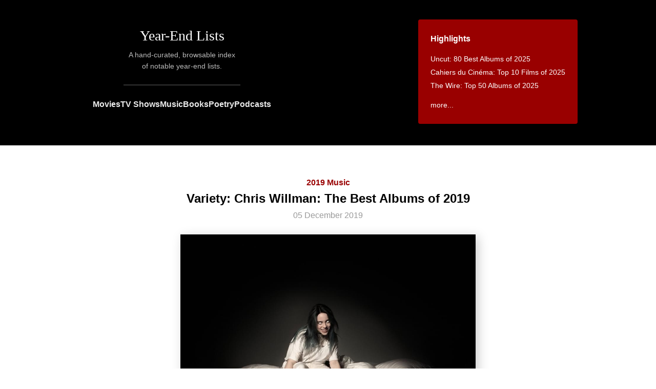

--- FILE ---
content_type: text/html; charset=utf-8
request_url: https://www.yearendlists.com/2019/chris-willman-the-best-albums-of-2019
body_size: 8950
content:
<!DOCTYPE html>
<html>
<head>
<title>
Variety: Chris Willman: The Best Albums of 2019 -
Year-End Lists
</title>
<link rel="stylesheet" href="/assets/application-5754b8bcd0f9757092ca7cf3f60df4c0074c4a04f61bfcd7bf92900597a3ee16.css" media="all" />
<script src="/assets/application-91763e6ad78bb2a101cf81fc2942d570b7a9ca1455c252a5a481cc8aed8cc345.js"></script>
<meta name="csrf-param" content="authenticity_token" />
<meta name="csrf-token" content="HaX6oC4cc9VCkLqlhseyo4ZMIuQTN_vMggjJUdRX8X-nSQxnRBWf2gDR5ILyCjCqFaw8MCrKzEXvsksaDlsSZw" />
<meta content='A hand-curated, browsable index of notable year-end lists.' name='description'>
<meta content='en-us' http-equiv='content-language'>
<meta content='width=device-width, initial-scale=1.0' name='viewport'>
<link href='https://www.yearendlists.com/2019/chris-willman-the-best-albums-of-2019' rel='canonical'>
<link href='//dwm2h4cishyoi.cloudfront.net/images/favicon-v2.png' rel='icon'>
<link href='/feed' rel='alternate' title='Everything' type='application/rss+xml'>
<link href='/category/2019-movies.rss' rel='alternate' title='Movies' type='application/rss+xml'>
<link href='/category/2019-tvshows.rss' rel='alternate' title='TV Shows' type='application/rss+xml'>
<link href='/category/2019-albums.rss' rel='alternate' title='Music' type='application/rss+xml'>
<link href='/category/2019-books.rss' rel='alternate' title='Books' type='application/rss+xml'>
<link href='/category/2019-poetry.rss' rel='alternate' title='Poetry' type='application/rss+xml'>
<link href='/category/2019-podcasts.rss' rel='alternate' title='Podcasts' type='application/rss+xml'>
<meta content='summary_large_image' name='twitter:card'>
<meta content='@yearendlists' name='twitter:site'>
<meta content='Variety: Chris Willman: The Best Albums of 2019' name='twitter:title'>
<meta content='https://dwm2h4cishyoi.cloudfront.net/images/2019/12/the-highwomen.jpg' name='twitter:image'>

<meta content='Variety: Chris Willman: The Best Albums of 2019' property='og:title'>
<meta content='article' property='og:type'>
<meta content='https://www.yearendlists.com/2019/chris-willman-the-best-albums-of-2019' property='og:url'>
<meta content='Chris Willman: The Best Albums of 2019, as published by Variety' property='og:description'>
<meta content='2019-12-05T19:10:00-06:00' property='article:published_time'>
<meta content='2025-12-23T16:12:03-06:00' property='article:modified_time'>
<meta content='2019 Music' property='article:section'>
<meta content='https://dwm2h4cishyoi.cloudfront.net/images/2019/12/the-highwomen.jpg' property='og:image'>

</head>
<body>
<div class='header'>
<div class='main-title'>
<h1><a href="/">Year-End Lists</a></h1>
<div class='description'>
A hand-curated, browsable index
<br>
of notable year-end lists.
</div>
<hr>
<div class='category-nav'>
<a href="/category/movies">Movies</a>
<a href="/category/tvshows">TV Shows</a>
<a href="/category/albums">Music</a>
<a href="/category/books">Books</a>
<a href="/category/poetry">Poetry</a>
<a href="/category/podcasts">Podcasts</a>
</div>
</div>
<div class='main-nav-container'>
<div class='main-nav'>
<h3>Highlights</h3>
<ul style='margin-bottom: 0'>
<li><a href="/2025/uncut-80-best-albums-of-2025">Uncut: 80 Best Albums of 2025</a></li>
<li><a href="/2025/cahiers-du-cinema-top-10-films-of-2025">Cahiers du Cinéma: Top 10 Films of 2025</a></li>
<li><a href="/2025/the-wire-top-50-albums-of-2025">The Wire: Top 50 Albums of 2025</a></li>

<li style='margin-top: 12px'>
<a href='#trending'>more...</a>
</li>
</ul>
</div>
</div>
</div>
<div class='content' id='content-posts-show'>
<div class='post'>
<div class='post-header'>
<div class='category'>
<a href="/category/2019-albums">2019 Music</a>
</div>
<h2>Variety: Chris Willman: The Best Albums of 2019</h2>
<h3>
<div class='published'>
05 December 2019
</div>
</h3>
<a href="/albums/when-we-all-fall-asleep-where-do-we-go-0e121f5d-263c-41ba-b3eb-f740bd20c07d"><img class="hero" width="1000" height="1000" style="--r: 1000/1000" src="//dwm2h4cishyoi.cloudfront.net/images/2019/06/Billie-Eilish-When-We-All-Fall-Asleep-Where-Do-We-Go.jpg" alt="When We All Fall Asleep, Where Do We Go? - Billie Eilish" /></a>
</div>
<div class='post-body'>
<p><a href="/list_authors/chris-willman-c4817880-c038-4a0c-ba20-56469ebf779d">Chris Willman</a>: <a href="https://variety.com/feature/best-albums-2019-taylor-swift-billie-eilish-1203423079/" class="post_title">The Best Albums of 2019</a>, as published by <a href="/list_publishers/variety-569bf305-27ec-4929-81de-b31b537051ca"><em>Variety</em></a></p>
<p>
[see also
<a href="/2025/chris-willman-the-best-albums-of-2025">2025</a> &bull; <a href="/2024/chris-willman-the-best-albums-of-2024">2024</a> &bull; <a href="/2023/chris-willman-the-best-albums-of-2023">2023</a> &bull; <a href="/2022/chris-willman-the-best-albums-of-2022">2022</a> &bull; <a href="/2021/chris-willman-the-best-albums-of-2021">2021</a> &bull; <a href="/2020/chris-willman-the-best-albums-of-2020">2020</a> &bull; <a href="/2010s/chris-willman-the-best-albums-of-the-2010s">2010s</a> &bull; <a href="/2018/chris-willman-20-best-albums-of-2018">2018</a>]

</p>

  <ol>

<li value='1'>
<div class='book-title'><a href="/albums/lover-9d783d18-86e8-4207-b1ad-99aaeae96afb">Lover</a></div>
<div class='book-author'><a href="/artists/taylor-swift-4a348be5-7ba7-40df-afd3-1f382ad0034b">Taylor Swift</a></div>

</li>
<li value='1'>
<div class='book-title'><a href="/albums/when-we-all-fall-asleep-where-do-we-go-0e121f5d-263c-41ba-b3eb-f740bd20c07d">When We All Fall Asleep, Where Do We Go?</a></div>
<div class='book-author'><a href="/artists/billie-eilish-2449bad4-2f34-4efc-9c17-c1624d4d21ef">Billie Eilish</a></div>

</li>
<li value='1'>
<div class='book-title'><a href="/albums/the-highwomen-58579e09-4bcb-42dc-b3e8-1a52e7ae2b1c">The Highwomen</a></div>
<div class='book-author'><a href="/artists/the-highwomen-0d649505-23e5-4a15-afd3-bf2a8a5e6b8c">The Highwomen</a></div>

</li>
<li value='4'>
<div class='book-title'><a href="/albums/help-us-stranger-f49e5185-23bb-4f0f-b659-35860f09bb53">Help Us Stranger</a></div>
<div class='book-author'><a href="/artists/the-raconteurs-f8c8afb3-835c-4356-a5c7-20f5687cb272">The Raconteurs</a></div>

</li>
<li value='5'>
<div class='book-title'><a href="/albums/in-the-morse-code-of-brake-lights-b7d4e44f-000f-4600-a8ed-610034b02d3a">In the Morse Code of Brake Lights</a></div>
<div class='book-author'><a href="/artists/the-new-pornographers-7dc4969d-c238-4d39-85ac-91e3964ab547">The New Pornographers</a></div>

</li>
<li value='6'>
<div class='book-title'><a href="/albums/thanks-for-the-dance-214620c5-dbee-4b91-a678-d4d28f47f1ef">Thanks for the Dance</a></div>
<div class='book-author'><a href="/artists/leonard-cohen-81c5eb4f-e369-445c-9493-a25cca18ddaa">Leonard Cohen</a></div>

</li>
<li value='7'>
<div class='book-title'><a href="/albums/girl-22dec785-4ecb-44c1-a6e7-9f5aacf5a65e">GIRL</a></div>
<div class='book-author'><a href="/artists/maren-morris-a1e09faa-3a7d-4958-8f22-77d306b5a6bd">Maren Morris</a></div>

</li>
<li value='8'>
<div class='book-title'><a href="/albums/walk-through-fire-f7b41445-d971-4a22-be80-87a7276c929d">Walk Through Fire</a></div>
<div class='book-author'><a href="/artists/yola-91fb9992-b820-43c2-90bc-3b3268e82408">Yola</a></div>

</li>
<li value='9'>
<div class='book-title'><a href="/albums/thank-u-next-9b30fedc-9f58-4e04-84fe-643c61e64f21">thank u, next</a></div>
<div class='book-author'><a href="/artists/ariana-grande-96f11201-0444-49e2-ace9-116d0b13a31c">Ariana Grande</a></div>

</li>
<li value='10'>
<div class='book-title'><a href="/albums/amidst-the-chaos-74f813b4-b722-466b-a9c8-0915312a447f">Amidst the Chaos</a></div>
<div class='book-author'><a href="/artists/sara-bareilles-e234f1a0-cb92-404d-afae-df3eabc8ab1d">Sara Bareilles</a></div>

</li>


  </ol>
  <h3>Not to mention</h3>

  <ul>

<li value='1'>
<div class='book-title'><a href="/albums/western-stars-f52bfd43-973f-46a0-8f41-79deff2fd48b">Western Stars</a></div>
<div class='book-author'><a href="/artists/bruce-springsteen-5c528886-4fd3-4539-94a4-da086f9b48ba">Bruce Springsteen</a></div>

</li>
<li value='2'>
<div class='book-title'><a href="/albums/while-i-m-livin-40272026-f27c-4956-95eb-0eab4c2a4460">While I&#39;m Livin&#39;</a></div>
<div class='book-author'><a href="/artists/tanya-tucker-3019d9fe-9375-4760-b002-30bca09d9981">Tanya Tucker</a></div>

</li>
<li value='3'>
<div class='book-title'><a href="/albums/father-of-the-bride-f82d883a-4520-4872-a3f0-b20c378da7ab">Father of the Bride</a></div>
<div class='book-author'><a href="/artists/vampire-weekend-e19ded9e-5859-4926-bc26-8cd13ba08b82">Vampire Weekend</a></div>

</li>
<li value='4'>
<div class='book-title'><a href="/albums/there-is-no-other-762f1952-9e67-4f6a-be2c-abdf43053fd2">there is no Other</a></div>
<div class='book-author'><a href="/artists/rhiannon-giddens-with-francesco-turrisi-c33b4f74-92b7-4a78-8165-1d68f5ed61de">Rhiannon Giddens with Francesco Turrisi</a></div>

</li>
<li value='5'>
<div class='book-title'><a href="/albums/norman-fucking-rockwell-cd679090-6e7e-4f81-b8f4-974fb0ded8e9">Norman Fucking Rockwell!</a></div>
<div class='book-author'><a href="/artists/lana-del-rey-ac4a2671-a7e1-4b77-961c-44b38516a682">Lana Del Rey</a></div>

</li>
<li value='6'>
<div class='book-title'><a href="/albums/front-porch-6d7aab9a-44b8-4976-9b1a-3268b35bbbb7">Front Porch</a></div>
<div class='book-author'><a href="/artists/joy-williams-4c30d497-bac3-44b2-96e8-f07359d1c137">Joy Williams</a></div>

</li>
<li value='7'>
<div class='book-title'><a href="/albums/on-the-line-ab520a6c-f784-4bae-bba1-074aa11b7632">On the Line</a></div>
<div class='book-author'><a href="/artists/jenny-lewis-189390f9-8e04-43f9-a7fc-235be6bd2b26">Jenny Lewis</a></div>

</li>
<li value='8'>
<div class='book-title'><a href="/albums/blood-0cc179fa-044f-4fe4-9da3-950387e25b80">Blood</a></div>
<div class='book-author'><a href="/artists/allison-moorer-284ed670-f0f7-4e8f-9c1d-14ceac34642b">Allison Moorer</a></div>

</li>
<li value='9'>
<div class='book-title'><a href="/albums/this-land-49c7e8d5-59fb-4012-9e41-3df6fe4a388f">This Land</a></div>
<div class='book-author'><a href="/artists/gary-clark-jr-d4b30648-4006-411a-9160-e9147af9dc99">Gary Clark Jr.</a></div>

</li>
<li value='10'>
<div class='book-title'><a href="/albums/gold-past-life-e64ca141-1e94-41b9-9964-c23c789dac8e">Gold Past Life</a></div>
<div class='book-author'><a href="/artists/fruit-bats-b7624c2d-d272-4b57-9e7f-04de6675d9eb">Fruit Bats</a></div>

</li>
<li value='11'>
<div class='book-title'><a href="/albums/wildcard-f2d403a3-05ee-49de-9c65-326658481abc">Wildcard</a></div>
<div class='book-author'><a href="/artists/miranda-lambert-5c9c0264-bc21-4a25-9f86-761ea5516a9c">Miranda Lambert</a></div>

</li>
<li value='12'>
<div class='book-title'><a href="/albums/legacy-legacy-b5058705-46a4-4811-86f1-89f25996ad34">LEGACY! LEGACY!</a></div>
<div class='book-author'><a href="/artists/jamila-woods-42d840a4-4a46-4ebb-8de1-2b7caf998f01">Jamila Woods</a></div>

</li>
<li value='13'>
<div class='book-title'><a href="/albums/texas-d62d0d06-6a28-43f4-8497-66f10040ff35">TEXAS</a></div>
<div class='book-author'><a href="/artists/rodney-crowell-6a034d60-ab8d-4079-8589-2a5f190514fc">Rodney Crowell</a></div>

</li>
<li value='14'>
<div class='book-title'><a href="/albums/open-book-a244df1b-a80b-4ac3-a3ed-2faab1e3ec73">Open Book</a></div>
<div class='book-author'><a href="/artists/kalie-shorr-92b3f049-2098-4c3c-ba13-e98e981dfabd">Kalie Shorr</a></div>

</li>
<li value='15'>
<div class='book-title'><a href="/albums/igor-2e92b989-65f2-40ea-98b1-e6a35c12d989">IGOR</a></div>
<div class='book-author'><a href="/artists/tyler-the-creator-c7ef3e19-4e4e-40db-93cf-d597f0faec73">Tyler, The Creator</a></div>

</li>
<li value='16'>
<div class='book-title'><a href="/albums/threads-9b3dc47b-e5c5-4195-a526-c4e77d81f254">Threads</a></div>
<div class='book-author'><a href="/artists/sheryl-crow-4caaec2d-2373-4938-87e7-07042cf8d3df">Sheryl Crow</a></div>

</li>
<li value='17'>
<div class='book-title'><a href="/albums/let-it-roll-6ecfc186-0958-4795-9ec4-09222c04efd7">Let It Roll</a></div>
<div class='book-author'><a href="/artists/midland-db44c68f-58dc-406b-91f8-80837b991bd0">Midland</a></div>

</li>
<li value='18'>
<div class='book-title'><a href="/albums/heard-it-in-a-past-life-eec72f42-c35f-4310-bad8-ebe576983f70">Heard It In A Past Life</a></div>
<div class='book-author'><a href="/artists/maggie-rogers-75cb1b17-ddf0-4f04-b2d4-f62ac6cda5e1">Maggie Rogers</a></div>

</li>


  </ul>

</div>
</div>


</div>
<div class='footer'>
<div class='columns'>
<div class='left'>
<h3>Recent Lists</h3>
<ul><li><a href="/2025/nick-schager-the-10-best-movies-of-2025">Daily Beast: Nick Schager: The 10 Best Movies of 2025</a></li>
<li><a href="/2025/a-a-dowd-the-best-films-of-2025">A.A. Dowd: The Best Films of 2025</a></li>
<li><a href="/2025/david-ehrlich-the-25-best-films-of-2025">David Ehrlich: The 25 Best Films of 2025</a></li>
<li><a href="/2025/fighting-in-the-war-room-top-tens-2025">Fighting in the War Room: Top Tens 2025</a></li>
<li><a href="/2025/katey-rich-top-ten-films-of-2025">Fighting in the War Room: Katey Rich: Top Ten Films of 2025</a></li>
<li><a href="/2025/matt-patches-top-ten-films-of-2025">Fighting in the War Room: Matt Patches: Top Ten Films of 2025</a></li>
<li><a href="/2025/dave-gonzalez-top-ten-films-of-2025">Fighting in the War Room: Dave Gonzalez: Top Ten Films of 2025</a></li>
<li><a href="/2025/jonathan-rosenbaum-best-films-of-2025">La Internacional Cinéfila Poll: Jonathan Rosenbaum: Best Films of 2025</a></li>
<li><a href="/2025/justine-smith-best-films-of-2025">Cult MTL: Justine Smith: Best Films of 2025</a></li>
<li><a href="/2025/obscure-sound-best-albums-of-2025">Obscure Sound: Best Albums of 2025</a></li>
<li><a href="/2025/spectrum-culture-top-20-albums-of-2025">Spectrum Culture: Top 20 Albums of 2025</a></li>
<li><a href="/2025/spectrum-culture-best-films-of-2025">Spectrum Culture: Best Films of 2025</a></li>
<li><a href="/2025/benoit-rouilly-best-films-of-2025">Benoit Rouilly: Best Films of 2025</a></li>
<li><a href="/2025/reverse-shot-best-films-of-2025">Reverse Shot: Best Films of 2025</a></li>
<li><a href="/2025/clash-albums-of-the-year-2025">Clash: Albums of the Year 2025</a></li>
<li><a href="/2025/nicole-brenez-best-movies-of-2025">La Internacional Cinéfila Poll: Nicole Brenez: Best Movies of 2025</a></li>
<li><a href="/2025/la-internacional-cinefila-poll-best-movies-of-2025">La Internacional Cinéfila Poll: Best Movies of 2025</a></li>
<li><a href="/2025/under-the-radar-top-100-albums-of-2025">Under the Radar: Top 100 Albums of 2025</a></li>
<li><a href="/2025/scott-tobias-the-best-films-of-2025">The Reveal: Scott Tobias: The Best Films of 2025</a></li>
<li><a href="/2025/grace-robins-somerville-favorite-albums-of-2025">Grace Robins-Somerville: Favorite Albums of 2025</a></li>
<li><a href="/2025/hazel-cills-10-favorite-new-albums-of-2025">Hazel Cills: 10 Favorite New Albums of 2025</a></li>
<li><a href="/2025/clemence-poles-farhang-top-ten-albums-of-2025">Clémence Polès Farhang: Top Ten Albums of 2025</a></li>
<li><a href="/2025/clemence-poles-farhang-top-ten-films-of-2025">Clémence Polès Farhang: Top Ten Films of 2025</a></li>
<li><a href="/2025/brad-luen-45-favorite-albums-of-my-2025">Brad Luen: 45 Favorite Albums of My 2025</a></li>
<li><a href="/2025/keith-phipps-the-best-films-of-2025">The Reveal: Keith Phipps: The Best Films of 2025</a></li>
<li><a href="/2025/josh-terry-the-100-best-albums-of-2025">Josh Terry: The 100 Best Albums of 2025</a></li>
<li><a href="/2025/in-review-online-best-films-of-2025">In Review Online: Best Films of 2025</a></li>
<li><a href="/2025/sam-franzini-the-best-books-of-2025">Our Culture: Sam Franzini: The Best Books of 2025</a></li>
<li><a href="/2025/steve-erickson-top-10-movies-of-2025">GCN: Steve Erickson: Top 10 Movies of 2025</a></li>
<li><a href="/2025/austin-noto-moniz-favorite-films-of-2025">Austin Noto-Moniz: Favorite Films of 2025</a></li>
<li><a href="/2025/kelsie-herzog-my-favorite-albums-of-2025">The Yellow Button: Kelsie Herzog: My Favorite Albums of 2025</a></li>
<li><a href="/2025/jordan-ruimy-15-best-films-of-2025">World of Reel: Jordan Ruimy: 15 Best Films of 2025</a></li>
<li><a href="/2025/wendy-ide-the-best-films-of-2025">Observer: Wendy Ide: The Best Films of 2025</a></li>
<li><a href="/2025/tone-glow-favorite-albums-of-2025">Tone Glow: Favorite Albums of 2025</a></li>
<li><a href="/2025/ty-burr-the-best-movies-of-2025">Ty Burr: The Best Movies of 2025</a></li>
<li><a href="/2025/new-statesman-tv-shows-of-the-year-2025">New Statesman: TV Shows of the Year 2025</a></li>
<li><a href="/2025/new-statesman-films-of-the-year-2025">New Statesman: Films of the Year 2025</a></li>
<li><a href="/2025/new-statesman-albums-of-the-year-2025">New Statesman: Albums of the Year 2025</a></li>
<li><a href="/2025/mark-kermode-best-films-of-2025">Mark Kermode: Best Films of 2025</a></li>
<li><a href="/2025/sean-fennessey-best-films-of-2025">Sean Fennessey: Best Films of 2025</a></li>
<li><a href="/2025/mike-d-angelo-top-ten-films-of-2025">Mike D’Angelo: Top Ten Films of 2025</a></li>
<li><a href="/2025/michael-sicinski-ten-experimental-films-that-defined-2025">Michael Sicinski: Ten Experimental Films That Defined 2025</a></li>
<li><a href="/2025/passerby-best-television-of-2025">Passerby: Best Television of 2025</a></li>
<li><a href="/2025/passerby-best-albums-of-2025">Passerby: Best Albums of 2025</a></li>
<li><a href="/2025/passerby-best-books-of-2025">Passerby: Best Books of 2025</a></li>
<li><a href="/2025/passerby-best-films-of-2025">Passerby: Best Films of 2025</a></li>
<li><a href="/2025/dan-deluca-best-pop-music-albums-of-2025">The Philadelphia Inquirer: Dan DeLuca: Best Pop Music Albums of 2025</a></li>
<li><a href="/2025/jordan-cronk-top-30-albums-of-2025">Jordan Cronk: Top 30 Albums of 2025</a></li>
<li><a href="/2025/victor-morton-top-10-films-of-2025">Victor Morton: Top 10 Films of 2025</a></li>
<li><a href="/2025/entertainment-weekly-the-10-best-movies-of-2025">Entertainment Weekly: The 10 Best Movies of 2025</a></li>
<li><a href="/2025/michael-phillips-top-10-films-of-2025">Filmspotting: Michael Phillips: Top 10 Films of 2025</a></li>
<li><a href="/2025/josh-larsen-top-10-films-of-2025">Filmspotting: Josh Larsen: Top 10 Films of 2025</a></li>
<li><a href="/2025/adam-kempenaar-top-10-films-of-2025">Filmspotting: Adam Kempenaar: Top 10 Films of 2025</a></li>
<li><a href="/2025/brendan-menapace-the-20-best-podcasts-of-2025">Esquire: Brendan Menapace: The 20 Best Podcasts of 2025</a></li>
<li><a href="/2025/adam-morgan-the-35-best-books-of-2025">Esquire: Adam Morgan: The 35 Best Books of 2025</a></li>
<li><a href="/2025/little-white-lies-the-30-best-films-of-2025">Little White Lies: The 30 Best Films of 2025</a></li>
<li><a href="/2025/a-closer-listen-the-top-20-albums-of-2025">A Closer Listen: The Top 20 Albums of 2025</a></li>
<li><a href="/2025/screen-slate-best-movies-of-2025">Screen Slate: Best Movies of 2025</a></li>
<li><a href="/2025/chris-willman-the-best-albums-of-2025">Variety: Chris Willman: The Best Albums of 2025</a></li>
<li><a href="/2025/steven-j-horowitz-the-best-albums-of-2025">Variety: Steven J. Horowitz: The Best Albums of 2025</a></li>
<li><a href="/2025/thania-garcia-the-best-albums-of-2025">Variety: Thania Garcia: The Best Albums of 2025</a></li>
<li><a href="/2025/jem-aswad-the-best-albums-of-2025">Variety: Jem Aswad: The Best Albums of 2025</a></li>
<li><a href="/2025/erin-trahan-the-best-films-of-2025">WBUR: Erin Trahan: The Best Films of 2025</a></li>
<li><a href="/2025/sean-burns-the-best-films-of-2025">WBUR: Sean Burns: The Best Films of 2025</a></li>
<li><a href="/2025/jennifer-lucy-allan-the-best-of-2025">Quietus: Jennifer Lucy Allan: The Best of 2025</a></li>
<li><a href="/2025/max-cea-the-10-best-movies-of-2025">Esquire: Max Cea: The 10 Best Movies of 2025</a></li>
<li><a href="/2025/autostraddle-the-best-tv-of-2025-with-lesbian-queer-women-and-trans-characters">Autostraddle: The Best TV Of 2025 With Lesbian, Queer Women and Trans Characters</a></li>
<li><a href="/2025/independent-the-20-best-albums-of-2025">Independent: The 20 Best Albums of 2025</a></li>
<li><a href="/2025/alan-sepinwall-the-best-tv-shows-of-2025">Alan Sepinwall: The Best TV Shows of 2025</a></li>
<li><a href="/2025/boston-globe-the-best-books-of-2025">Boston Globe: The Best Books of 2025</a></li>
<li><a href="/2025/barack-obama-favorite-movies-of-2025">Barack Obama: Favorite Movies of 2025</a></li>
<li><a href="/2025/barack-obama-favorite-books-of-2025">Barack Obama: Favorite Books of 2025</a></li>
<li><a href="/2025/chris-vognar-the-top-ten-best-tv-shows-of-2025">Boston Globe: Chris Vognar: The Top Ten Best TV Shows of 2025</a></li>
<li><a href="/2025/odie-henderson-10-best-movies-of-2025">Boston Globe: Odie Henderson: 10 Best Movies of 2025</a></li>
<li><a href="/2025/anthony-fantano-top-50-albums-of-2025">The Needle Drop: Anthony Fantano: Top 50 Albums of 2025</a></li>
<li><a href="/2025/elisa-gabbert-the-best-poetry-of-2025">New York Times: Elisa Gabbert: The Best Poetry of 2025</a></li>
<li><a href="/2025/shelf-awareness-2025-best-books-of-the-year">Shelf Awareness: 2025 Best Books of the Year</a></li>
<li><a href="/2025/wbez-the-best-reads-of-2025">WBEZ: The Best Reads of 2025</a></li>
<li><a href="/2025/guardian-the-50-best-albums-of-2025">Guardian: The 50 Best Albums of 2025</a></li>
<li><a href="/2025/ign-the-best-movie-of-2025">IGN: The Best Movie of 2025</a></li>
<li><a href="/2025/brooklyn-vegan-top-55-albums-of-2025">Brooklyn Vegan: Top 55 Albums of 2025</a></li>
<li><a href="/2025/the-playlist-the-25-best-films-of-2025">The Playlist: The 25 Best Films of 2025</a></li>
<li><a href="/2025/anna-bonet-the-10-best-books-of-2025">The i Paper: Anna Bonet: The 10 Best Books of 2025</a></li>
<li><a href="/2025/christina-newland-the-10-best-films-of-2025">The i Paper: Christina Newland: The 10 Best Films of 2025</a></li>
<li><a href="/2025/god-is-in-the-tv-albums-of-the-year-2025">God Is In The TV: Albums of the Year 2025</a></li>
<li><a href="/2025/christian-science-monitor-the-top-25-books-for-2025">Christian Science Monitor: The Top 25 Books for 2025</a></li>
<li><a href="/2025/uproxx-the-best-tv-shows-of-2025">Uproxx: The Best TV Shows of 2025</a></li>
<li><a href="/2025/far-out-the-50-best-albums-of-2025">Far Out: The 50 Best Albums of 2025</a></li>
<li><a href="/2025/usa-today-best-books-of-2025">USA Today: Best Books of 2025</a></li>
<li><a href="/2025/ap-10-notable-books-of-2025">AP: 10 Notable Books of 2025</a></li>
<li><a href="/2025/town-country-the-20-best-books-of-2025">Town &amp; Country: The 20 Best Books of 2025</a></li>
<li><a href="/2025/northern-transmissions-best-albums-of-2025">Northern Transmissions: Best Albums of 2025</a></li>
<li><a href="/2025/people-the-15-best-books-of-2025">People: The 15 Best Books of 2025</a></li>
<li><a href="/2025/huffpost-the-best-films-of-2025">HuffPost: The Best Films Of 2025</a></li>
<li><a href="/2025/vogue-the-45-best-albums-of-2025">Vogue: The 45 Best Albums of 2025</a></li>
<li><a href="/2025/beats-per-minute-top-50-albums-of-2025">Beats Per Minute: Top 50 Albums of 2025</a></li>
<li><a href="/2025/diy-2025-albums-of-the-year">DIY: 2025 Albums of the Year</a></li>
<li><a href="/2025/book-riot-best-books-of-2025">Book Riot: Best Books of 2025</a></li>
<li><a href="/2025/rogerebert-com-the-25-best-tv-shows-of-2025">RogerEbert.com: The 25 Best TV Shows of 2025</a></li>
<li><a href="/2025/atlantic-14-best-tv-shows-of-2025">Atlantic: 14 Best TV Shows of 2025</a></li>
<li><a href="/2025/a-v-club-25-best-films-of-2025">A.V. Club: 25 Best Films of 2025</a></li>
<li><a href="/2025/nicholas-quah-10-narrative-podcasts-we-loved-this-year">Vulture: Nicholas Quah: 10 Narrative Podcasts We Loved in 2025</a></li>
<li><a href="/2025/vanity-fair-the-17-best-books-of-2025-you-need-to-read">Vanity Fair: The 17 Best Books of 2025 You Need to Read</a></li>
<li><a href="/2025/huffpost-the-best-albums-of-2025">HuffPost: The Best Albums Of 2025</a></li>
<li><a href="/2025/rolling-stone-10-best-podcasts-of-2025">Rolling Stone: 10 Best Podcasts of 2025</a></li>
<li><a href="/2025/slant-the-25-best-films-of-2025">Slant: The 25 Best Films of 2025</a></li>
<li><a href="/2025/indiewire-poll-best-movies-of-2025">IndieWire Poll: Best Movies of 2025</a></li>
<li><a href="/2025/a-v-club-the-25-best-tv-shows-of-2025">A.V. Club: The 25 Best TV Shows of 2025</a></li>
<li><a href="/2025/film-stage-top-50-films-of-2025">Film Stage: Top 50 Films of 2025</a></li>
<li><a href="/2025/steven-hyden-favorite-albums-of-2025">Uproxx: Steven Hyden: Favorite Albums of 2025</a></li>
</ul>
<h3>By Year</h3>
<ul>
<li><a href="/category/2025">2025</a></li>
<li><a href="/category/2024">2024</a></li>
<li><a href="/category/2023">2023</a></li>
<li><a href="/category/2022">2022</a></li>
<li><a href="/category/2021">2021</a></li>
<li><a href="/category/2020">2020</a></li>
<li><a href="/category/2010s">2010s</a></li>
<li><a href="/category/2019">2019</a></li>
<li><a href="/category/2018">2018</a></li>
<li><a href="/category/2017">2017</a></li>
<li><a href="/category/2016">2016</a></li>
<li><a href="/category/2015">2015</a></li>
<li><a href="/category/2014">2014</a></li>
<li><a href="/category/2013">2013</a></li>
<li><a href="/category/2012">2012</a></li>
<li><a href="/category/2011">2011</a></li>
</ul>
<h3>By Category</h3>
<ul>
<li><a href="/category/movies">Movies</a></li>
<li><a href="/category/tvshows">TV Shows</a></li>
<li><a href="/category/albums">Music</a></li>
<li><a href="/category/books">Books</a></li>
<li><a href="/category/poetry">Poetry</a></li>
<li><a href="/category/podcasts">Podcasts</a></li>
</ul>
</div>
<div class='right'>
<h3 id='trending'>Trending Lists</h3>
<ul class='popular'>
<li><a href="/2025/a-a-dowd-the-best-films-of-2025">A.A. Dowd: The Best Films of 2025</a></li>
<li><a href="/2025/fighting-in-the-war-room-top-tens-2025">Fighting in the War Room: Top Tens 2025</a></li>
<li><a href="/2025/matt-patches-top-ten-films-of-2025">Fighting in the War Room: Matt Patches: Top Ten Films of 2025</a></li>
<li><a href="/2025/david-ehrlich-the-25-best-films-of-2025">David Ehrlich: The 25 Best Films of 2025</a></li>
<li><a href="/2025/the-wire-top-50-albums-of-2025">The Wire: Top 50 Albums of 2025</a></li>
<li><a href="/2025/dave-gonzalez-top-ten-films-of-2025">Fighting in the War Room: Dave Gonzalez: Top Ten Films of 2025</a></li>
<li><a href="/2025/anthony-fantano-top-50-albums-of-2025">The Needle Drop: Anthony Fantano: Top 50 Albums of 2025</a></li>
<li><a href="/2025/uncut-80-best-albums-of-2025">Uncut: 80 Best Albums of 2025</a></li>
<li><a href="/2025/economist-the-best-books-of-2025">Economist: The Best Books of 2025</a></li>
<li><a href="/2025/katey-rich-top-ten-films-of-2025">Fighting in the War Room: Katey Rich: Top Ten Films of 2025</a></li>
<li><a href="/2025/nick-schager-the-10-best-movies-of-2025">Daily Beast: Nick Schager: The 10 Best Movies of 2025</a></li>
<li><a href="/2025/cahiers-du-cinema-top-10-films-of-2025">Cahiers du Cinéma: Top 10 Films of 2025</a></li>
<li><a href="/2024/david-ehrlich-the-25-best-films-of-2024">David Ehrlich: The 25 Best Films of 2024</a></li>
<li><a href="/2025/mark-kermode-best-films-of-2025">Mark Kermode: Best Films of 2025</a></li>

</ul>
<h3>Trending Works</h3>
<ul class='popular'>
<li><a href="/visuals/one-battle-after-another-b7ed8ae6-c582-45b2-b7d9-cab891c552cf">One Battle After Another</a></li>
<li><a href="/visuals/sirat-a3519123-7a38-47ab-b013-23c673182269">Sirāt</a></li>
<li><a href="/visuals/the-secret-agent-2aafe07e-23e2-4894-98c6-e3436457fbcf">The Secret Agent</a></li>
<li><a href="/albums/plays-planet-caravan-8bf3bdd9-0c89-46b3-9467-d567bb2e5207">Plays Planet Caravan</a></li>
<li><a href="/visuals/bridesmaids-06f0c0f8-2f02-4af1-b1c9-a9766758666c">Bridesmaids</a></li>
<li><a href="/albums/babymint-loading-fun-7f075052-9acf-466e-ba7e-d37168e87dd6">babyMINT Loading… FUN!</a></li>
<li><a href="/visuals/april-8c76b24e-7042-41f0-a8d7-ede46afd6a00">April</a></li>
<li><a href="/visuals/the-testament-of-ann-lee-dd7940ec-b0a4-4467-9ec7-96f8bc9e5177">The Testament of Ann Lee</a></li>
<li><a href="/visuals/90-day-fiance-14ee379b-806c-467b-9b46-749c02ec415e">90 Day Fiancé</a></li>
<li><a href="/visuals/lincoln-e35b345a-c87c-4cc5-a89a-0d019dffa76d">Lincoln</a></li>
<li><a href="/visuals/pillion-d74a7884-866c-4933-9ede-200ec4864bd8">Pillion</a></li>
<li><a href="/visuals/weapons-2e9e78a6-7768-4620-bf49-67aec63cbca8">Weapons</a></li>
<li><a href="/visuals/the-mastermind-4659cc53-23fd-4a10-9be6-a08c7311b9c9">The Mastermind</a></li>
<li><a href="/albums/london-ko-a80c9d2a-7c8e-4416-b175-633e0c6a7ebd">London Ko</a></li>

</ul>
<h3>Archive</h3>
<ul>
<li><a href="/category/2025-movies">2025 Movies</a></li>
<li><a href="/category/2025-tvshows">2025 TV Shows</a></li>
<li><a href="/category/2025-albums">2025 Music</a></li>
<li><a href="/category/2025-books">2025 Books</a></li>
<li><a href="/category/2025-poetry">2025 Poetry</a></li>
<li><a href="/category/2025-podcasts">2025 Podcasts</a></li>
</ul>
<ul>
<li><a href="/category/2024-movies">2024 Movies</a></li>
<li><a href="/category/2024-tvshows">2024 TV Shows</a></li>
<li><a href="/category/2024-albums">2024 Music</a></li>
<li><a href="/category/2024-books">2024 Books</a></li>
<li><a href="/category/2024-poetry">2024 Poetry</a></li>
<li><a href="/category/2024-podcasts">2024 Podcasts</a></li>
</ul>
<ul>
<li><a href="/category/2023-movies">2023 Movies</a></li>
<li><a href="/category/2023-tvshows">2023 TV Shows</a></li>
<li><a href="/category/2023-albums">2023 Music</a></li>
<li><a href="/category/2023-books">2023 Books</a></li>
<li><a href="/category/2023-poetry">2023 Poetry</a></li>
<li><a href="/category/2023-podcasts">2023 Podcasts</a></li>
</ul>
<ul>
<li><a href="/category/2022-movies">2022 Movies</a></li>
<li><a href="/category/2022-tvshows">2022 TV Shows</a></li>
<li><a href="/category/2022-albums">2022 Music</a></li>
<li><a href="/category/2022-books">2022 Books</a></li>
<li><a href="/category/2022-poetry">2022 Poetry</a></li>
<li><a href="/category/2022-podcasts">2022 Podcasts</a></li>
</ul>
<ul>
<li><a href="/category/2021-movies">2021 Movies</a></li>
<li><a href="/category/2021-tvshows">2021 TV Shows</a></li>
<li><a href="/category/2021-albums">2021 Music</a></li>
<li><a href="/category/2021-books">2021 Books</a></li>
<li><a href="/category/2021-poetry">2021 Poetry</a></li>
<li><a href="/category/2021-podcasts">2021 Podcasts</a></li>
</ul>
<ul>
<li><a href="/category/2020-movies">2020 Movies</a></li>
<li><a href="/category/2020-tvshows">2020 TV Shows</a></li>
<li><a href="/category/2020-albums">2020 Music</a></li>
<li><a href="/category/2020-books">2020 Books</a></li>
<li><a href="/category/2020-poetry">2020 Poetry</a></li>
<li><a href="/category/2020-podcasts">2020 Podcasts</a></li>
</ul>
<ul>
<li><a href="/category/2010s-movies">2010s Movies</a></li>
<li><a href="/category/2010s-tvshows">2010s TV Shows</a></li>
<li><a href="/category/2010s-albums">2010s Music</a></li>
<li><a href="/category/2010s-books">2010s Books</a></li>
<li><a href="/category/2010s-poetry">2010s Poetry</a></li>
<li><a href="/category/2010s-podcasts">2010s Podcasts</a></li>
</ul>
<ul>
<li><a href="/category/2019-movies">2019 Movies</a></li>
<li><a href="/category/2019-tvshows">2019 TV Shows</a></li>
<li><a href="/category/2019-albums">2019 Music</a></li>
<li><a href="/category/2019-books">2019 Books</a></li>
<li><a href="/category/2019-poetry">2019 Poetry</a></li>
<li><a href="/category/2019-podcasts">2019 Podcasts</a></li>
</ul>
<ul>
<li><a href="/category/2018-movies">2018 Movies</a></li>
<li><a href="/category/2018-tvshows">2018 TV Shows</a></li>
<li><a href="/category/2018-albums">2018 Music</a></li>
<li><a href="/category/2018-books">2018 Books</a></li>
<li><a href="/category/2018-poetry">2018 Poetry</a></li>
<li><a href="/category/2018-podcasts">2018 Podcasts</a></li>
</ul>
<ul>
<li><a href="/category/2017-movies">2017 Movies</a></li>
<li><a href="/category/2017-tvshows">2017 TV Shows</a></li>
<li><a href="/category/2017-albums">2017 Music</a></li>
<li><a href="/category/2017-books">2017 Books</a></li>
<li><a href="/category/2017-poetry">2017 Poetry</a></li>
</ul>
<ul>
<li><a href="/category/2016-movies">2016 Movies</a></li>
<li><a href="/category/2016-tvshows">2016 TV Shows</a></li>
<li><a href="/category/2016-albums">2016 Music</a></li>
<li><a href="/category/2016-books">2016 Books</a></li>
<li><a href="/category/2016-poetry">2016 Poetry</a></li>
</ul>
<ul>
<li><a href="/category/2015-movies">2015 Movies</a></li>
<li><a href="/category/2015-tvshows">2015 TV Shows</a></li>
<li><a href="/category/2015-albums">2015 Music</a></li>
<li><a href="/category/2015-books">2015 Books</a></li>
<li><a href="/category/2015-poetry">2015 Poetry</a></li>
</ul>
<ul>
<li><a href="/category/2014-movies">2014 Movies</a></li>
<li><a href="/category/2014-tvshows">2014 TV Shows</a></li>
<li><a href="/category/2014-albums">2014 Music</a></li>
<li><a href="/category/2014-books">2014 Books</a></li>
<li><a href="/category/2014-poetry">2014 Poetry</a></li>
</ul>
<ul>
<li><a href="/category/2013-movies">2013 Movies</a></li>
<li><a href="/category/2013-albums">2013 Music</a></li>
<li><a href="/category/2013-books">2013 Books</a></li>
<li><a href="/category/2013-poetry">2013 Poetry</a></li>
</ul>
<ul>
<li><a href="/category/2012-movies">2012 Movies</a></li>
<li><a href="/category/2012-albums">2012 Music</a></li>
<li><a href="/category/2012-books">2012 Books</a></li>
<li><a href="/category/2012-poetry">2012 Poetry</a></li>
</ul>
<ul>
<li><a href="/category/2011-movies">2011 Movies</a></li>
<li><a href="/category/2011-albums">2011 Music</a></li>
<li><a href="/category/2011-books">2011 Books</a></li>
<li><a href="/category/2011-poetry">2011 Poetry</a></li>
</ul>
<h3>About</h3>
<p>
Year-end lists are fingerprints; aggregate statistics
are smudges. Therefore, I make no tallies.
</p>
<ul>
<li>
<a href='mailto:yearendlists@gmail.com'>Suggest, Correct</a>
</li>
<li>
<a href='mailto:yearendlists@gmail.com'>What are we missing?</a>
</li>
<li>
<a href='/faq'>Frequently Asked Questions</a>
</li>
<li>
<a href='https://bsky.app/profile/yearendlists.com' rel='me'>
Bluesky
<b style='color: #DC3; display: inline-block; margin-left: 0.5em'></b>
</a>
</li>
<li>
<a href='https://mastodon.social/@yearendlists' rel='me'>
Mastodon
<b style='color: #DC3; display: inline-block; margin-left: 0.5em'></b>
</a>
</li>
<li>
<a href='https://www.threads.net/@yearendlists' rel='me'>
Threads
<b style='color: #DC3; display: inline-block; margin-left: 0.5em'></b>
</a>
</li>
<li>
<a href='https://twitter.com/yearendlists'>Twitter</a>
</li>
<li>
<a href='/feeds'>RSS Feeds</a>
</li>
</ul>
</div>
</div>
<div class='search'>
<form action="/search" accept-charset="UTF-8" method="get"><input type="search" name="q" id="q" />
<input type="submit" name="commit" value="Search" data-disable-with="Search" />
</form></div>

</div>

<script type="text/javascript">
    var _gauges = _gauges || [];
    (function() {
        var t   = document.createElement('script');
        t.type  = 'text/javascript';
        t.async = true;
        t.id    = 'gauges-tracker';
        t.setAttribute('data-site-id', '4edadc80f5a1f51b8d000007');
        t.setAttribute('data-track-path', 'https://track.gaug.es/track.gif');
        t.src = 'https://d2fuc4clr7gvcn.cloudfront.net/track.js';
        var s = document.getElementsByTagName('script')[0];
        s.parentNode.insertBefore(t, s);
    })();
</script>

</body>
</html>
